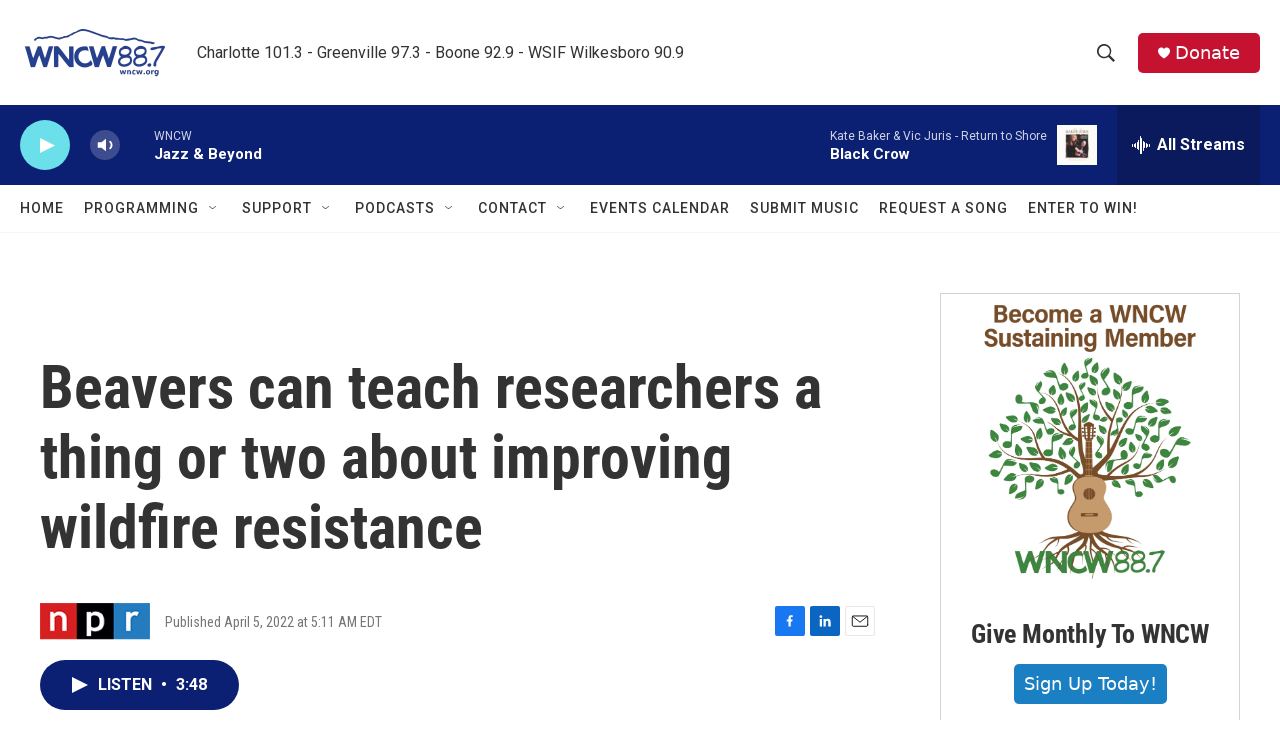

--- FILE ---
content_type: text/html; charset=utf-8
request_url: https://www.google.com/recaptcha/api2/aframe
body_size: 267
content:
<!DOCTYPE HTML><html><head><meta http-equiv="content-type" content="text/html; charset=UTF-8"></head><body><script nonce="F9fjTqPjVVzn1hdnolvp0w">/** Anti-fraud and anti-abuse applications only. See google.com/recaptcha */ try{var clients={'sodar':'https://pagead2.googlesyndication.com/pagead/sodar?'};window.addEventListener("message",function(a){try{if(a.source===window.parent){var b=JSON.parse(a.data);var c=clients[b['id']];if(c){var d=document.createElement('img');d.src=c+b['params']+'&rc='+(localStorage.getItem("rc::a")?sessionStorage.getItem("rc::b"):"");window.document.body.appendChild(d);sessionStorage.setItem("rc::e",parseInt(sessionStorage.getItem("rc::e")||0)+1);localStorage.setItem("rc::h",'1768653167196');}}}catch(b){}});window.parent.postMessage("_grecaptcha_ready", "*");}catch(b){}</script></body></html>